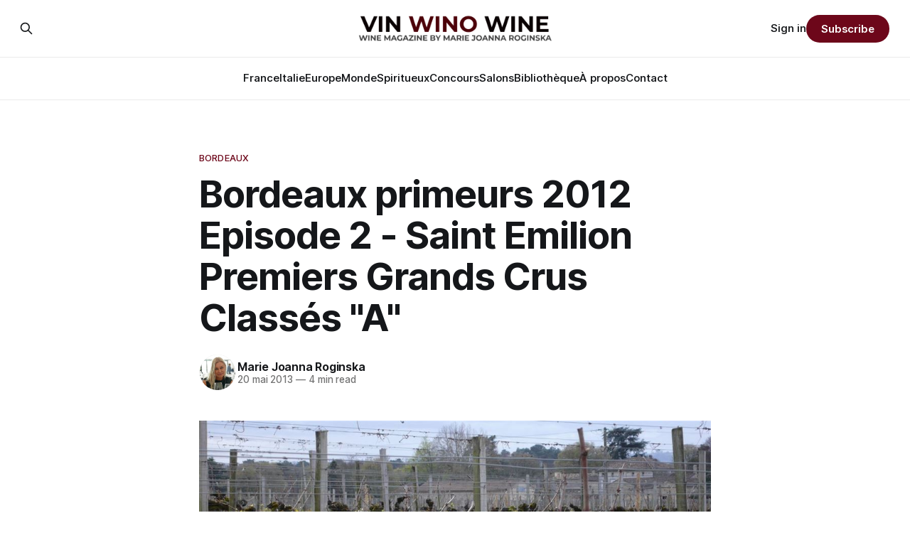

--- FILE ---
content_type: text/html; charset=utf-8
request_url: https://vinwinowine.com/bordeaux-primeurs-2012-episode-2-saint-emilion-premiers-grands-crus-classes-a/
body_size: 10445
content:
<!DOCTYPE html>
<html lang="fr">
<head>

    <title>Bordeaux primeurs 2012 Episode 2 - Saint Emilion Premiers Grands Crus Classés &quot;A&quot;</title>
    <meta charset="utf-8">
    <meta name="viewport" content="width=device-width, initial-scale=1.0">
    
    <link rel="preload" as="style" href="/assets/built/screen.css?v=4c74fb1ee4">
    <link rel="preload" as="script" href="/assets/built/source.js?v=4c74fb1ee4">
    
    <link rel="preload" as="font" type="font/woff2" href="/assets/fonts/inter-roman.woff2?v=4c74fb1ee4" crossorigin="anonymous">
<style>
    @font-face {
        font-family: "Inter";
        font-style: normal;
        font-weight: 100 900;
        font-display: optional;
        src: url(/assets/fonts/inter-roman.woff2?v=4c74fb1ee4) format("woff2");
        unicode-range: U+0000-00FF, U+0131, U+0152-0153, U+02BB-02BC, U+02C6, U+02DA, U+02DC, U+0304, U+0308, U+0329, U+2000-206F, U+2074, U+20AC, U+2122, U+2191, U+2193, U+2212, U+2215, U+FEFF, U+FFFD;
    }
</style>
    <link rel="preload" as="font" type="font/woff2" href="/assets/fonts/eb-garamond-roman.woff2?v=4c74fb1ee4" crossorigin="anonymous">
<link rel="preload" as="font" type="font/woff2" href="/assets/fonts/eb-garamond-italic.woff2?v=4c74fb1ee4" crossorigin="anonymous">
<style>
    @font-face {
        font-family: "EB Garamond";
        font-style: normal;
        font-weight: 400 800;
        font-display: optional;
        src: url(/assets/fonts/eb-garamond-roman.woff2?v=4c74fb1ee4) format("woff2");
        unicode-range: U+0000-00FF, U+0131, U+0152-0153, U+02BB-02BC, U+02C6, U+02DA, U+02DC, U+0304, U+0308, U+0329, U+2000-206F, U+2074, U+20AC, U+2122, U+2191, U+2193, U+2212, U+2215, U+FEFF, U+FFFD;
    }

    @font-face {
        font-family: "EB Garamond";
        font-style: italic;
        font-weight: 400 800;
        font-display: optional;
        src: url(/assets/fonts/eb-garamond-italic.woff2?v=4c74fb1ee4) format("woff2");
        unicode-range: U+0000-00FF, U+0131, U+0152-0153, U+02BB-02BC, U+02C6, U+02DA, U+02DC, U+0304, U+0308, U+0329, U+2000-206F, U+2074, U+20AC, U+2122, U+2191, U+2193, U+2212, U+2215, U+FEFF, U+FFFD;
    }
</style>
    <link rel="stylesheet" type="text/css" href="/assets/built/screen.css?v=4c74fb1ee4">

    <style>
        :root {
            --background-color: #ffffff
        }
    </style>

    <script>
        /* The script for calculating the color contrast has been taken from
        https://gomakethings.com/dynamically-changing-the-text-color-based-on-background-color-contrast-with-vanilla-js/ */
        var accentColor = getComputedStyle(document.documentElement).getPropertyValue('--background-color');
        accentColor = accentColor.trim().slice(1);

        if (accentColor.length === 3) {
            accentColor = accentColor[0] + accentColor[0] + accentColor[1] + accentColor[1] + accentColor[2] + accentColor[2];
        }

        var r = parseInt(accentColor.substr(0, 2), 16);
        var g = parseInt(accentColor.substr(2, 2), 16);
        var b = parseInt(accentColor.substr(4, 2), 16);
        var yiq = ((r * 299) + (g * 587) + (b * 114)) / 1000;
        var textColor = (yiq >= 128) ? 'dark' : 'light';

        document.documentElement.className = `has-${textColor}-text`;
    </script>

    <link rel="icon" href="https://vinwinowine.com/content/images/size/w256h256/2024/11/wine-icon.png" type="image/png">
    <link rel="canonical" href="https://vinwinowine.com/bordeaux-primeurs-2012-episode-2-saint-emilion-premiers-grands-crus-classes-a/">
    <meta name="referrer" content="no-referrer-when-downgrade">
    
    <meta property="og:site_name" content="Vin Wino Wine">
    <meta property="og:type" content="article">
    <meta property="og:title" content="Bordeaux primeurs 2012 Episode 2 - Saint Emilion Premiers Grands Crus Classés &quot;A&quot;">
    <meta property="og:description" content="Tout au long des chroniques qui vont suivre, vous allez découvrir mes notes de dégustations, suite aux dégustations primeurs que j’ai effectuées durant la première quinzaine d’avril dans les différents châteaux. Ainsi vous allez trouver des informations sur les vins en question et surtout vous allez découvrir plusieurs">
    <meta property="og:url" content="https://vinwinowine.com/bordeaux-primeurs-2012-episode-2-saint-emilion-premiers-grands-crus-classes-a/">
    <meta property="og:image" content="https://vinwinowine.com/content/images/2024/11/L9140559-1-1.jpg">
    <meta property="article:published_time" content="2013-05-20T19:22:55.000Z">
    <meta property="article:modified_time" content="2021-05-15T20:41:56.000Z">
    <meta property="article:tag" content="Bordeaux">
    <meta property="article:tag" content="France">
    <meta property="article:tag" content="Angélus 2012">
    <meta property="article:tag" content="Ausone 2012">
    <meta property="article:tag" content="bordeaux primeurs 2012">
    <meta property="article:tag" content="Cheval Blanc 2012">
    <meta property="article:tag" content="Pauline Vauthier">
    <meta property="article:tag" content="Pavie 2012">
    <meta property="article:tag" content="Pierre Lurton">
    <meta property="article:tag" content="Saint Emilion">
    <meta property="article:tag" content="Saint Emilion 1ersGCC&amp;quot;A&amp;quot;">
    
    <meta property="article:publisher" content="https://www.facebook.com/marie.roginska">
    <meta name="twitter:card" content="summary_large_image">
    <meta name="twitter:title" content="Bordeaux primeurs 2012 Episode 2 - Saint Emilion Premiers Grands Crus Classés &quot;A&quot;">
    <meta name="twitter:description" content="Tout au long des chroniques qui vont suivre, vous allez découvrir mes notes de dégustations, suite aux dégustations primeurs que j’ai effectuées durant la première quinzaine d’avril dans les différents châteaux. Ainsi vous allez trouver des informations sur les vins en question et surtout vous allez découvrir plusieurs">
    <meta name="twitter:url" content="https://vinwinowine.com/bordeaux-primeurs-2012-episode-2-saint-emilion-premiers-grands-crus-classes-a/">
    <meta name="twitter:image" content="https://vinwinowine.com/content/images/2024/11/L9140559-1-1.jpg">
    <meta name="twitter:label1" content="Written by">
    <meta name="twitter:data1" content="Marie Joanna Roginska">
    <meta name="twitter:label2" content="Filed under">
    <meta name="twitter:data2" content="Bordeaux, France, Angélus 2012, Ausone 2012, bordeaux primeurs 2012, Cheval Blanc 2012, Pauline Vauthier, Pavie 2012, Pierre Lurton, Saint Emilion, Saint Emilion 1ersGCC&quot;A&quot;">
    <meta name="twitter:site" content="@marieroginska">
    <meta property="og:image:width" content="1200">
    <meta property="og:image:height" content="803">
    
    <script type="application/ld+json">
{
    "@context": "https://schema.org",
    "@type": "Article",
    "publisher": {
        "@type": "Organization",
        "name": "Vin Wino Wine",
        "url": "https://vinwinowine.com/",
        "logo": {
            "@type": "ImageObject",
            "url": "https://vinwinowine.com/content/images/2024/11/Vin-Wino-Wine.png"
        }
    },
    "author": {
        "@type": "Person",
        "name": "Marie Joanna Roginska",
        "image": {
            "@type": "ImageObject",
            "url": "https://vinwinowine.com/content/images/2024/11/marie-roginska.jpg",
            "width": 1043,
            "height": 1044
        },
        "url": "https://vinwinowine.com/author/marie/",
        "sameAs": [
            "https://vinwinowine.com/"
        ]
    },
    "headline": "Bordeaux primeurs 2012 Episode 2 - Saint Emilion Premiers Grands Crus Classés &quot;A&quot;",
    "url": "https://vinwinowine.com/bordeaux-primeurs-2012-episode-2-saint-emilion-premiers-grands-crus-classes-a/",
    "datePublished": "2013-05-20T19:22:55.000Z",
    "dateModified": "2021-05-15T20:41:56.000Z",
    "keywords": "Bordeaux, France, Angélus 2012, Ausone 2012, bordeaux primeurs 2012, Cheval Blanc 2012, Pauline Vauthier, Pavie 2012, Pierre Lurton, Saint Emilion, Saint Emilion 1ersGCC\"A\"",
    "description": "\n\n\n\n\n\n\nTout au long des chroniques qui vont suivre, vous allez découvrir mes notes de dégustations, suite aux dégustations primeurs que j’ai effectuées durant la première quinzaine d’avril dans les différents châteaux. Ainsi vous allez trouver des informations sur les vins en question et surtout vous allez découvrir plusieurs interviews de ceux qui sont au plus près de chaque cru où ils décrivent entre autres leurs avis sur ces vins ou encore leurs difficultés face au millésime…\n\n\n\n\n\nJe ne prése",
    "mainEntityOfPage": "https://vinwinowine.com/bordeaux-primeurs-2012-episode-2-saint-emilion-premiers-grands-crus-classes-a/"
}
    </script>

    <meta name="generator" content="Ghost 6.13">
    <link rel="alternate" type="application/rss+xml" title="Vin Wino Wine" href="https://vinwinowine.com/rss/">
    <script defer src="https://cdn.jsdelivr.net/ghost/portal@~2.56/umd/portal.min.js" data-i18n="true" data-ghost="https://vinwinowine.com/" data-key="5b95e34bd7e5b1e7784affb1be" data-api="https://vinwinowine.com/ghost/api/content/" data-locale="fr" crossorigin="anonymous"></script><style id="gh-members-styles">.gh-post-upgrade-cta-content,
.gh-post-upgrade-cta {
    display: flex;
    flex-direction: column;
    align-items: center;
    font-family: -apple-system, BlinkMacSystemFont, 'Segoe UI', Roboto, Oxygen, Ubuntu, Cantarell, 'Open Sans', 'Helvetica Neue', sans-serif;
    text-align: center;
    width: 100%;
    color: #ffffff;
    font-size: 16px;
}

.gh-post-upgrade-cta-content {
    border-radius: 8px;
    padding: 40px 4vw;
}

.gh-post-upgrade-cta h2 {
    color: #ffffff;
    font-size: 28px;
    letter-spacing: -0.2px;
    margin: 0;
    padding: 0;
}

.gh-post-upgrade-cta p {
    margin: 20px 0 0;
    padding: 0;
}

.gh-post-upgrade-cta small {
    font-size: 16px;
    letter-spacing: -0.2px;
}

.gh-post-upgrade-cta a {
    color: #ffffff;
    cursor: pointer;
    font-weight: 500;
    box-shadow: none;
    text-decoration: underline;
}

.gh-post-upgrade-cta a:hover {
    color: #ffffff;
    opacity: 0.8;
    box-shadow: none;
    text-decoration: underline;
}

.gh-post-upgrade-cta a.gh-btn {
    display: block;
    background: #ffffff;
    text-decoration: none;
    margin: 28px 0 0;
    padding: 8px 18px;
    border-radius: 4px;
    font-size: 16px;
    font-weight: 600;
}

.gh-post-upgrade-cta a.gh-btn:hover {
    opacity: 0.92;
}</style>
    <script defer src="https://cdn.jsdelivr.net/ghost/sodo-search@~1.8/umd/sodo-search.min.js" data-key="5b95e34bd7e5b1e7784affb1be" data-styles="https://cdn.jsdelivr.net/ghost/sodo-search@~1.8/umd/main.css" data-sodo-search="https://vinwinowine.com/" data-locale="fr" crossorigin="anonymous"></script>
    
    <link href="https://vinwinowine.com/webmentions/receive/" rel="webmention">
    <script defer src="/public/cards.min.js?v=4c74fb1ee4"></script>
    <link rel="stylesheet" type="text/css" href="/public/cards.min.css?v=4c74fb1ee4">
    <script defer src="/public/member-attribution.min.js?v=4c74fb1ee4"></script><style>:root {--ghost-accent-color: #6d071a;}</style>
    <script defer data-domain="vinwinowine.com" src="https://plausible.io/js/script.js"></script>

<script defer src="https://umami.drynot.com/script.js" data-website-id="ebee0cef-acdc-4ff2-af4f-e30d1036c7a8"></script>

</head>
<body class="post-template tag-bordeaux tag-france tag-angelus-2012 tag-ausone-2012 tag-bordeaux-primeurs-2012 tag-cheval-blanc-2012 tag-pauline-vauthier tag-pavie-2012 tag-pierre-lurton tag-saint-emilion tag-saint-emilion-1ersgcca tag-hash-wordpress tag-hash-import-2024-11-28-02-51 has-serif-title has-serif-body">

<div class="gh-viewport">
    
    <header id="gh-navigation" class="gh-navigation is-stacked gh-outer">
    <div class="gh-navigation-inner gh-inner">

        <div class="gh-navigation-brand">
            <a class="gh-navigation-logo is-title" href="https://vinwinowine.com">
                    <img src="https://vinwinowine.com/content/images/2024/11/Vin-Wino-Wine.png" alt="Vin Wino Wine">
            </a>
            <button class="gh-search gh-icon-button" aria-label="Search this site" data-ghost-search>
    <svg xmlns="http://www.w3.org/2000/svg" fill="none" viewBox="0 0 24 24" stroke="currentColor" stroke-width="2" width="20" height="20"><path stroke-linecap="round" stroke-linejoin="round" d="M21 21l-6-6m2-5a7 7 0 11-14 0 7 7 0 0114 0z"></path></svg></button>            <button class="gh-burger gh-icon-button" aria-label="Menu">
                <svg xmlns="http://www.w3.org/2000/svg" width="24" height="24" fill="currentColor" viewBox="0 0 256 256"><path d="M224,128a8,8,0,0,1-8,8H40a8,8,0,0,1,0-16H216A8,8,0,0,1,224,128ZM40,72H216a8,8,0,0,0,0-16H40a8,8,0,0,0,0,16ZM216,184H40a8,8,0,0,0,0,16H216a8,8,0,0,0,0-16Z"></path></svg>                <svg xmlns="http://www.w3.org/2000/svg" width="24" height="24" fill="currentColor" viewBox="0 0 256 256"><path d="M205.66,194.34a8,8,0,0,1-11.32,11.32L128,139.31,61.66,205.66a8,8,0,0,1-11.32-11.32L116.69,128,50.34,61.66A8,8,0,0,1,61.66,50.34L128,116.69l66.34-66.35a8,8,0,0,1,11.32,11.32L139.31,128Z"></path></svg>            </button>
        </div>

        <nav class="gh-navigation-menu">
            <ul class="nav">
    <li class="nav-france"><a href="https://vinwinowine.com/tag/france/">France</a></li>
    <li class="nav-italie"><a href="https://vinwinowine.com/tag/vins-italiens/">Italie</a></li>
    <li class="nav-europe"><a href="https://vinwinowine.com/tag/europe/">Europe</a></li>
    <li class="nav-monde"><a href="https://vinwinowine.com/tag/monde/">Monde</a></li>
    <li class="nav-spiritueux"><a href="https://vinwinowine.com/tag/spiritueux/">Spiritueux </a></li>
    <li class="nav-concours"><a href="https://vinwinowine.com/tag/concours/">Concours</a></li>
    <li class="nav-salons"><a href="https://vinwinowine.com/tag/salons/">Salons</a></li>
    <li class="nav-bibliotheque"><a href="https://vinwinowine.com/tag/bibliotheque/">Bibliothèque</a></li>
    <li class="nav-a-propos"><a href="https://vinwinowine.com/about/">À propos</a></li>
    <li class="nav-contact"><a href="https://vinwinowine.com/contact/">Contact</a></li>
</ul>

        </nav>

        <div class="gh-navigation-actions">
                <button class="gh-search gh-icon-button" aria-label="Search this site" data-ghost-search>
    <svg xmlns="http://www.w3.org/2000/svg" fill="none" viewBox="0 0 24 24" stroke="currentColor" stroke-width="2" width="20" height="20"><path stroke-linecap="round" stroke-linejoin="round" d="M21 21l-6-6m2-5a7 7 0 11-14 0 7 7 0 0114 0z"></path></svg></button>                <div class="gh-navigation-members">
                            <a href="#/portal/signin" data-portal="signin">Sign in</a>
                                <a class="gh-button" href="#/portal/signup" data-portal="signup">Subscribe</a>
                </div>
        </div>

    </div>
</header>

    

<main class="gh-main">

    <article class="gh-article post tag-bordeaux tag-france tag-angelus-2012 tag-ausone-2012 tag-bordeaux-primeurs-2012 tag-cheval-blanc-2012 tag-pauline-vauthier tag-pavie-2012 tag-pierre-lurton tag-saint-emilion tag-saint-emilion-1ersgcca tag-hash-wordpress tag-hash-import-2024-11-28-02-51 no-image">

        <header class="gh-article-header gh-canvas">

                <a class="gh-article-tag" href="https://vinwinowine.com/tag/bordeaux/">Bordeaux</a>
            <h1 class="gh-article-title is-title">Bordeaux primeurs 2012 Episode 2 - Saint Emilion Premiers Grands Crus Classés &quot;A&quot;</h1>

            <div class="gh-article-meta">
                <div class="gh-article-author-image instapaper_ignore">
                            <a href="/author/marie/">
                                <img class="author-profile-image" src="/content/images/size/w160/2024/11/marie-roginska.jpg" alt="Marie Joanna Roginska">
                            </a>
                </div>
                <div class="gh-article-meta-wrapper">
                    <h4 class="gh-article-author-name"><a href="/author/marie/">Marie Joanna Roginska</a></h4>
                    <div class="gh-article-meta-content">
                        <time class="gh-article-meta-date" datetime="2013-05-20">20 mai 2013</time>
                            <span class="gh-article-meta-length"><span class="bull">—</span> 4 min read</span>
                    </div>
                </div>
            </div>

            
        </header>

        <section class="gh-content gh-canvas is-body">
            <!--kg-card-begin: html-->
<div class="wp-block-image"><figure class="aligncenter"><a href="https://vinwinowine.com/content/images/wordpress/2013/05/l1410617.jpg"><img decoding="async" src="https://vinwinowine.com/content/images/wordpress/2013/05/l1410617.jpg" alt="arrivée de printemps dans la vigne" class="wp-image-3067"/></a><figcaption>arrivée de printemps dans la vigne</figcaption></figure></div>



<p>Tout au long des chroniques qui vont suivre, vous allez découvrir mes notes de dégustations, suite aux dégustations primeurs que j’ai effectuées durant la première quinzaine d’avril dans les différents châteaux. Ainsi vous allez trouver des informations sur les vins en question et surtout vous allez découvrir plusieurs interviews de ceux qui sont au plus près de chaque cru où ils décrivent entre autres leurs avis sur ces vins ou encore leurs difficultés face au millésime…</p>



<p>Je ne présente pas tous les vins, c’est juste une sélection, ma sélection, une photographie d’un vin précis au moment précis de la dégustation. Rien n’est figé&#8230; !</p>



<p><span style="color: #800000;"><em><strong>2012 &#8211; l’année des grands Merlots </strong></em></span><em><strong>sur leurs terroirs de prédilection (calcaires, argileux ou argileux graveleux). Ils sont véritablement réussis&nbsp;; colorés, fruités, denses et suaves. Leur rôle sera déterminant dans les assemblages.</strong></em></p>



<p><span style="color: #800000;"><em><strong>Saint Emilion 1ers Grands Crus Classés «&nbsp;A&nbsp;»</strong></em></span></p>



<div class="wp-block-image"><figure class="aligncenter"><a href="https://vinwinowine.com/content/images/wordpress/2013/05/l1350977.jpg"><img decoding="async" src="https://vinwinowine.com/content/images/wordpress/2013/05/l1350977.jpg" alt="les caves d'Ausone" class="wp-image-3071"/></a><figcaption>les caves d&rsquo;Ausone</figcaption></figure></div>



<p><span style="color: #800000;"><em><strong>Château Ausone</strong></em></span></p>



<div class="wp-block-image"><figure class="aligncenter"><a href="https://vinwinowine.com/content/images/wordpress/2013/05/l1410565.jpg"><img decoding="async" src="https://vinwinowine.com/content/images/wordpress/2013/05/l1410565.jpg?w=68" alt="Ausone 2012" class="wp-image-3068"/></a></figure></div>



<p><em><strong>7 ha sur un sol argilo-calcaire et calcaire à astéries</strong></em></p>



<p><em><strong>Rendement : 32hl/ha</strong></em></p>



<p><em><strong>Vendanges&nbsp;: 9, 11 et 12 octobre pour le Merlot, 13, 15 et 17 pour le Cabernet Franc</strong></em></p>



<p><em><strong>Assemblage&nbsp;: 55%&nbsp; CF, 45% M</strong></em></p>



<p><em><strong>élevage 20 mois en barriques (85% neuve)</strong></em></p>



<p><em><strong>Production&nbsp;: 18 000 blles</strong></em></p>



<p>Aujourd’hui et c’est déjà depuis quelques millésime <em><strong>Pauline Vauthier</strong> </em>s’investie à fond à coté de son père si bien à la vigne qu’au chai. Petit à petit cette jaune femme très intègre et surtout très douée prend la relève.</p>



<p><em><strong>Dégustation&nbsp;:</strong></em></p>



<p><em><strong>Robe pourpre, très dense presque noire, très brillant, nez de fruits noirs, bourgeons cassis, bouche soyeuse, toucher fin, fruits noirs frais, note épicée, tanins nobles, structure poudreuse, belle longueur, fraicheur exceptionnelle, toujours au top.</strong></em></p>



<p><span style="color: #800000;"><em><strong>19/20</strong></em></span></p>



<p><span style="color: #800000;"><em><strong>Pauline Vauthier présente le millésime 2012 à Ausone&#8230;</strong></em></span></p>



<p><em><strong>« combinaison des tanins et des fruits&#8230; millésime tardif&#8230; frillant et gourmand qui viendra rapidement sur nos tables entre 5 et 10 ans&#8230; »</strong></em></p>



<figure class="wp-block-embed is-type-video is-provider-youtube wp-block-embed-youtube wp-embed-aspect-16-9 wp-has-aspect-ratio"><div class="wp-block-embed__wrapper">
<iframe loading="lazy" title="Millésime 2012 à Ausone SEGCC vu par Pauline Vauthier" width="1200" height="675" src="https://www.youtube.com/embed/Z_P1cqQgSjQ?feature=oembed" frameborder="0" allow="accelerometer; autoplay; clipboard-write; encrypted-media; gyroscope; picture-in-picture" allowfullscreen></iframe>
</div></figure>



<p><span style="color: #800000;"><em><strong>Château Cheval Blanc</strong></em></span></p>



<div class="wp-block-image"><figure class="alignleft"><a href="https://vinwinowine.com/content/images/wordpress/2013/05/l1410676.jpg"><img decoding="async" src="https://vinwinowine.com/content/images/wordpress/2013/05/l1410676.jpg?w=101" alt="Cheval Blanc 2012" class="wp-image-3069"/></a></figure></div>



<p><em><strong>Les conditions climatiques à Cheval,</strong></em> avec la moitié de la saison pluvieuse et la deuxième très sèche sont très similaires à celles enregistrée en 2000 avec le profil des températures étonnamment proche entre ces deux millésimes. Sinon le vin (selon Pierre Lurton) ressemble étrangement à 1998 et 2001 avec cette pureté de fruits. C&rsquo;est une année stratégique au niveau des hommes, année des grands terroirs&#8230;</p>



<p><em><strong>Vendanges&nbsp;: dès 27 septembre pour le Merlot et le 6 octobre pour le Cabernet Franc jusqu’au 13 octobre</strong></em></p>



<p><em><strong>Assemblage&nbsp;: 54% M 46% CF</strong></em></p>



<p><em><strong>Production env. 80.000 bouteilles</strong></em></p>



<div class="wp-block-image"><figure class="aligncenter"><a href="https://vinwinowine.com/content/images/wordpress/2013/05/l1410672.jpg"><img decoding="async" src="https://vinwinowine.com/content/images/wordpress/2013/05/l1410672.jpg" alt="Pierre Lurton dans le nouveau chai" class="wp-image-3070"/></a><figcaption>Pierre Lurton dans le nouveau chai</figcaption></figure></div>



<p><em><strong>Le nouveau chai conçu par architecte Christian de Portzamparc inauguré en 2011</strong></em>, ce nouvel outil moderne et surtout ultra pratique a permis dans un millésime un peu compliqué comme 2012 de travailler dans la pure précision en respectant individuellement chaque de 35 parcelles avec 45 lots qui rentrent dans l&rsquo;assemblage ainsi que chaque chaque cépage (M et CF).</p>



<p><em><strong>Dégustation&nbsp;:</strong></em></p>



<p><em><strong>Robe profonde, pourpre, nez frais, fruits rouge et noirs, en bouche belle matière, texture, fruits croquants, note épicée, mentholée, tanins nobles, finale minérale, toute en longueur, grande classe.</strong></em></p>



<p><span style="color: #800000;"><em><strong>18,5/20</strong></em></span></p>



<p><span style="color: #800000;"><em><strong>Pierre Lurton présente le millésime 2012 à Cheval Blanc&#8230;</strong></em></span></p>



<figure class="wp-block-embed is-type-video is-provider-youtube wp-block-embed-youtube wp-embed-aspect-16-9 wp-has-aspect-ratio"><div class="wp-block-embed__wrapper">
<iframe loading="lazy" title="Millésime 2012 à Cheval Blanc vu par Pierre Lurton, DG" width="1200" height="675" src="https://www.youtube.com/embed/Y_l1XO-y2ZQ?feature=oembed" frameborder="0" allow="accelerometer; autoplay; clipboard-write; encrypted-media; gyroscope; picture-in-picture" allowfullscreen></iframe>
</div></figure>



<p><span style="color: #800000;"><em><strong>Ch Pavie</strong></em></span></p>



<p><em><strong>37 ha sur les terroirs très diversifié&nbsp;: «&nbsp;plateau&nbsp;» calcaire de Saint Emilion, avec un sol argileux-calcaire et calcaire à astéries,«&nbsp;milieu de côte&nbsp;» sur un sol brun argilo-calcaire à texture fine.</strong></em></p>



<div class="wp-block-image"><figure class="aligncenter"><a href="https://vinwinowine.com/content/images/wordpress/2013/05/l1410613.jpg"><img decoding="async" src="https://vinwinowine.com/content/images/wordpress/2013/05/l1410613.jpg" alt="Pavie 2012" class="wp-image-3072"/></a><figcaption>Pavie 2012</figcaption></figure></div>



<p><em><strong>Rendement&nbsp;: 28 hl/ha</strong></em></p>



<p><em><strong>Vendange&nbsp;: vendanges du 11 au 18 octobre</strong></em></p>



<p><em><strong>Assemblage&nbsp;: 60% M 25% CF 15% CS</strong></em></p>



<p>é<em><strong>levage&nbsp;: 80% bois nef</strong></em></p>



<p><em><strong><span style="color: #800000;">2012</span> est un premier millésime du nouveau classement pour Pavie celui du <span style="color: #800000;">1er GCC «&nbsp;A&nbsp;»</span></strong></em></p>



<p>Des divers travaux ont été effectués dans des parcelles comme le palissage rehaussé pour augmenter la surface foliaire, ainsi que la taille adapté précisément à l’âge des vignes.</p>



<p>Vinification parcellaire dans les cuves bois.</p>



<p><em><strong>Ch Pavie a également investi dans un nouveau chai, projet confié à <span style="color: #800000;">l’architecte et décorateur Alberto Pinto</span>, qui sera inauguré juste à la veille de Vinexpo </strong></em>(il y aura une chronique spéciale consacrée à cet évènement).</p>



<p><em><strong>Dégustation&nbsp;:</strong></em></p>



<p><strong><em>Robe rouge profond, belle brillance, nez puissant, fruits noirs, réglisse, petite note boisée, attaque soyeux, belle structure, beaucoup de profondeur, note de cassis, mûr, jus très frais, structure tannique racée, puissant sans lourdeur, boisé fin, finale fraiche.</em></strong></p>



<p><span style="color: #800000;"><em><strong>18/20</strong></em></span></p>



<p><span style="color: #800000;"><em><strong>Château Angélus</strong></em></span></p>



<div class="wp-block-image"><figure class="alignleft"><a href="https://vinwinowine.com/content/images/wordpress/2013/05/l1410517.jpg"><img decoding="async" src="https://vinwinowine.com/content/images/wordpress/2013/05/l1410517.jpg?w=150" alt="Angélus 2012" class="wp-image-3073"/></a></figure></div>



<p><em><strong>34 ha sur un sol argilo-calcaire et argilo-sablo-calcaire</strong></em></p>



<p><strong><em>Vendanges : dès 8 octobre pour le Merlot et 18 octobre pour le Cabernet Franc</em></strong></p>



<p><em><strong>Vinification dans les cuves inox, béton et bois</strong></em></p>



<p><em><strong>Elevage 18-24 mois en barriques neuves</strong></em></p>



<p><em><strong>Assemblage : 55% M 45% CF</strong></em></p>



<p><em><strong>Production : env. 90 000 bouteilles</strong></em></p>



<p><em><strong><span style="color: #800000;">2012</span> est le premier millésime du nouveau classement pour Angélus celui du<span style="color: #800000;"> 1et GCC «&nbsp;A&nbsp;»</span></strong></em></p>



<p>Aujourd&rsquo;hui Stéphanie de Boüard a rejoint son père,&nbsp;après quelques années passées à l&rsquo;étranger dans la finance,&nbsp;pour travailler avec lui à Angélus.</p>



<p><em><strong>Nouveau chai en construction également, projet confié à <span style="color: #800000;">Jean-Pierre Errath</span>, ancien architecte des Bâtiments de France.</strong></em></p>



<div class="wp-block-image"><figure class="aligncenter"><a href="https://vinwinowine.com/content/images/wordpress/2013/05/l1410552.jpg"><img decoding="async" src="https://vinwinowine.com/content/images/wordpress/2013/05/l1410552.jpg" alt="nouveau chai d'Angélus en travaux" class="wp-image-3074"/></a><figcaption>nouveau chai d&rsquo;Angélus en travaux</figcaption></figure></div>



<p><em><strong>Dégustation&nbsp;:</strong></em></p>



<p><em><strong>Robe rubis fonce, brillant, nez frais, délicat, petits fruits rouges et noirs, attaque suave, frais, fruits noirs et rouge écrasés, quelques épices douces, poivre blanc, tanins gracieux, élégants, belle finesse, long avec une note saline.</strong></em></p>



<p><span style="color: #800000;"><em><strong>18/20</strong></em></span></p>
<!--kg-card-end: html-->
        </section>

    </article>


</main>


            <section class="gh-container is-grid gh-outer">
                <div class="gh-container-inner gh-inner">
                    <h2 class="gh-container-title">Read more</h2>
                    <div class="gh-feed">
                            <article class="gh-card post">
    <a class="gh-card-link" href="/capezzana-a-carmignano-petite-perle-de-lautre-toscane-sous-lempreinte-des-medicis/">
            <figure class="gh-card-image">
                <img
                    srcset="/content/images/size/w160/format/webp/2026/01/IMG_2098.jpg 160w,
                            /content/images/size/w320/format/webp/2026/01/IMG_2098.jpg 320w,
                            /content/images/size/w600/format/webp/2026/01/IMG_2098.jpg 600w,
                            /content/images/size/w960/format/webp/2026/01/IMG_2098.jpg 960w,
                            /content/images/size/w1200/format/webp/2026/01/IMG_2098.jpg 1200w,
                            /content/images/size/w2000/format/webp/2026/01/IMG_2098.jpg 2000w"
                    sizes="320px"
                    src="/content/images/size/w600/2026/01/IMG_2098.jpg"
                    alt="Capezzana à Carmignano : petite perle de « l’autre Toscane » sous l’empreinte des Médicis"
                    loading="lazy"
                >
            </figure>
        <div class="gh-card-wrapper">
            <h3 class="gh-card-title is-title">Capezzana à Carmignano : petite perle de « l’autre Toscane » sous l’empreinte des Médicis</h3>
                <p class="gh-card-excerpt is-body">Capezzana, joyau de Carmignano, incarne l’esprit d’une « autre Toscane ». Entre héritage ancestral et modernité, ce domaine élabore des vins d’une finesse remarquable et riche en caractère, témoins d’une tradition vivante et d’une créativité qui évolue sans cesse.</p>
            <footer class="gh-card-meta">
<!--
             -->                    <time class="gh-card-date" datetime="2026-01-09">09 janv. 2026</time>
                <!--
         --></footer>
        </div>
    </a>
</article>
                            <article class="gh-card post">
    <a class="gh-card-link" href="/six-siecles-dhistoire-et-de-passion-viticole-au-castello-di-fonterutoli-joyau-du-chianti-classico/">
            <figure class="gh-card-image">
                <img
                    srcset="/content/images/size/w160/format/webp/2025/12/IMG_1990.jpg 160w,
                            /content/images/size/w320/format/webp/2025/12/IMG_1990.jpg 320w,
                            /content/images/size/w600/format/webp/2025/12/IMG_1990.jpg 600w,
                            /content/images/size/w960/format/webp/2025/12/IMG_1990.jpg 960w,
                            /content/images/size/w1200/format/webp/2025/12/IMG_1990.jpg 1200w,
                            /content/images/size/w2000/format/webp/2025/12/IMG_1990.jpg 2000w"
                    sizes="320px"
                    src="/content/images/size/w600/2025/12/IMG_1990.jpg"
                    alt="Six siècles d’histoire et de passion viticole au Castello di Fonterutoli, joyau du Chianti Classico"
                    loading="lazy"
                >
            </figure>
        <div class="gh-card-wrapper">
            <h3 class="gh-card-title is-title">Six siècles d’histoire et de passion viticole au Castello di Fonterutoli, joyau du Chianti Classico</h3>
                <p class="gh-card-excerpt is-body">Aujourd’hui, je vous amène en Toscane au coeur du Chianti Classico à Castello di Fonterutoli, un petit bout de paradis entouré de vignes, de bois et d’oliveraies niché sur les magnifiques collines toscanes. Ici chaque paysage, chaque vigne, chaque vin raconte une histoire singulière et authentique.
</p>
            <footer class="gh-card-meta">
<!--
             -->                    <time class="gh-card-date" datetime="2025-12-29">29 déc. 2025</time>
                <!--
         --></footer>
        </div>
    </a>
</article>
                            <article class="gh-card post">
    <a class="gh-card-link" href="/benvenuto-brunello-2025-devoile-brunello-2021-parfume-raffine-vertical/">
            <figure class="gh-card-image">
                <img
                    srcset="/content/images/size/w160/format/webp/2025/12/IMG_1668.jpg 160w,
                            /content/images/size/w320/format/webp/2025/12/IMG_1668.jpg 320w,
                            /content/images/size/w600/format/webp/2025/12/IMG_1668.jpg 600w,
                            /content/images/size/w960/format/webp/2025/12/IMG_1668.jpg 960w,
                            /content/images/size/w1200/format/webp/2025/12/IMG_1668.jpg 1200w,
                            /content/images/size/w2000/format/webp/2025/12/IMG_1668.jpg 2000w"
                    sizes="320px"
                    src="/content/images/size/w600/2025/12/IMG_1668.jpg"
                    alt="Benvenuto Brunello 2025 dévoile Brunello 2021 : parfumé, raffiné, vertical"
                    loading="lazy"
                >
            </figure>
        <div class="gh-card-wrapper">
            <h3 class="gh-card-title is-title">Benvenuto Brunello 2025 dévoile Brunello 2021 : parfumé, raffiné, vertical</h3>
                <p class="gh-card-excerpt is-body">Le Consortium modifie l’évaluation de millésimes avec « Brunello Forma », une méthode innovante plus fine prenant en compte terroir, cépage et climat. Le millésime 2021, remarquable par sa fraîcheur, son profil aromatique précis et sa finesse, est résumé en trois mots : parfumé, raffiné, vertical.</p>
            <footer class="gh-card-meta">
<!--
             -->                    <time class="gh-card-date" datetime="2025-12-16">16 déc. 2025</time>
                <!--
         --></footer>
        </div>
    </a>
</article>
                            <article class="gh-card post">
    <a class="gh-card-link" href="/champagne-le-nouveau-ouvrage-qui-celebre-la-bulle-vient-de-sortir/">
            <figure class="gh-card-image">
                <img
                    srcset="/content/images/size/w160/format/webp/2025/12/champagne-2.jpg 160w,
                            /content/images/size/w320/format/webp/2025/12/champagne-2.jpg 320w,
                            /content/images/size/w600/format/webp/2025/12/champagne-2.jpg 600w,
                            /content/images/size/w960/format/webp/2025/12/champagne-2.jpg 960w,
                            /content/images/size/w1200/format/webp/2025/12/champagne-2.jpg 1200w,
                            /content/images/size/w2000/format/webp/2025/12/champagne-2.jpg 2000w"
                    sizes="320px"
                    src="/content/images/size/w600/2025/12/champagne-2.jpg"
                    alt="&quot;Champagne&quot; le nouveau ouvrage qui célèbre la bulle, vient de sortir"
                    loading="lazy"
                >
            </figure>
        <div class="gh-card-wrapper">
            <h3 class="gh-card-title is-title">&quot;Champagne&quot; le nouveau ouvrage qui célèbre la bulle, vient de sortir</h3>
                <p class="gh-card-excerpt is-body">Plongez au cœur de la Champagne avec Aurélie Soubiran, qui dans son livre révèle les secrets des bulles, les défis des vignerons et l’art de vivre autour de ce vin effervescent d’exception, le plus célèbre au monde.</p>
            <footer class="gh-card-meta">
<!--
             -->                    <time class="gh-card-date" datetime="2025-12-04">04 déc. 2025</time>
                <!--
         --></footer>
        </div>
    </a>
</article>
                    </div>
                </div>
            </section>

    
    <footer class="gh-footer gh-outer">
    <div class="gh-footer-inner gh-inner">

        <div class="gh-footer-bar">
            <span class="gh-footer-logo is-title">
                    <img src="https://vinwinowine.com/content/images/2024/11/Vin-Wino-Wine.png" alt="Vin Wino Wine">
            </span>
            <nav class="gh-footer-menu">
                <ul class="nav">
    <li class="nav-a-propos"><a href="https://vinwinowine.com/about/">À propos</a></li>
    <li class="nav-contact"><a href="https://vinwinowine.com/contact/">Contact</a></li>
    <li class="nav-facebook"><a href="https://www.facebook.com/marie.roginska">Facebook</a></li>
    <li class="nav-x"><a href="https://x.com/marieroginska">X</a></li>
    <li class="nav-instagram"><a href="https://instagram.com/marieroginska">Instagram</a></li>
    <li class="nav-linkedin"><a href="https://www.linkedin.com/in/marieroginska/">LinkedIn</a></li>
    <li class="nav-threads"><a href="https://www.threads.net/@marieroginska">Threads</a></li>
</ul>

            </nav>
            <div class="gh-footer-copyright">
                Powered by <a href="https://ghost.org/" target="_blank" rel="noopener">Ghost</a>
            </div>
        </div>

                <section class="gh-footer-signup">
                    <h2 class="gh-footer-signup-header is-title">
                        Vin Wino Wine
                    </h2>
                    <p class="gh-footer-signup-subhead is-body">
                        Le Mag Vin de Marie Joanna Roginska
                    </p>
                    <form class="gh-form" data-members-form>
    <input class="gh-form-input" id="footer-email" name="email" type="email" placeholder="jamie@example.com" required data-members-email>
    <button class="gh-button" type="submit" aria-label="Subscribe">
        <span><span>Subscribe</span> <svg xmlns="http://www.w3.org/2000/svg" width="32" height="32" fill="currentColor" viewBox="0 0 256 256"><path d="M224.49,136.49l-72,72a12,12,0,0,1-17-17L187,140H40a12,12,0,0,1,0-24H187L135.51,64.48a12,12,0,0,1,17-17l72,72A12,12,0,0,1,224.49,136.49Z"></path></svg></span>
        <svg xmlns="http://www.w3.org/2000/svg" height="24" width="24" viewBox="0 0 24 24">
    <g stroke-linecap="round" stroke-width="2" fill="currentColor" stroke="none" stroke-linejoin="round" class="nc-icon-wrapper">
        <g class="nc-loop-dots-4-24-icon-o">
            <circle cx="4" cy="12" r="3"></circle>
            <circle cx="12" cy="12" r="3"></circle>
            <circle cx="20" cy="12" r="3"></circle>
        </g>
        <style data-cap="butt">
            .nc-loop-dots-4-24-icon-o{--animation-duration:0.8s}
            .nc-loop-dots-4-24-icon-o *{opacity:.4;transform:scale(.75);animation:nc-loop-dots-4-anim var(--animation-duration) infinite}
            .nc-loop-dots-4-24-icon-o :nth-child(1){transform-origin:4px 12px;animation-delay:-.3s;animation-delay:calc(var(--animation-duration)/-2.666)}
            .nc-loop-dots-4-24-icon-o :nth-child(2){transform-origin:12px 12px;animation-delay:-.15s;animation-delay:calc(var(--animation-duration)/-5.333)}
            .nc-loop-dots-4-24-icon-o :nth-child(3){transform-origin:20px 12px}
            @keyframes nc-loop-dots-4-anim{0%,100%{opacity:.4;transform:scale(.75)}50%{opacity:1;transform:scale(1)}}
        </style>
    </g>
</svg>        <svg class="checkmark" xmlns="http://www.w3.org/2000/svg" viewBox="0 0 52 52">
    <path class="checkmark__check" fill="none" d="M14.1 27.2l7.1 7.2 16.7-16.8"/>
    <style>
        .checkmark {
            width: 40px;
            height: 40px;
            display: block;
            stroke-width: 2.5;
            stroke: currentColor;
            stroke-miterlimit: 10;
        }

        .checkmark__check {
            transform-origin: 50% 50%;
            stroke-dasharray: 48;
            stroke-dashoffset: 48;
            animation: stroke .3s cubic-bezier(0.650, 0.000, 0.450, 1.000) forwards;
        }

        @keyframes stroke {
            100% { stroke-dashoffset: 0; }
        }
    </style>
</svg>    </button>
    <p data-members-error></p>
</form>                </section>

    </div>
</footer>    
</div>

    <div class="pswp" tabindex="-1" role="dialog" aria-hidden="true">
    <div class="pswp__bg"></div>

    <div class="pswp__scroll-wrap">
        <div class="pswp__container">
            <div class="pswp__item"></div>
            <div class="pswp__item"></div>
            <div class="pswp__item"></div>
        </div>

        <div class="pswp__ui pswp__ui--hidden">
            <div class="pswp__top-bar">
                <div class="pswp__counter"></div>

                <button class="pswp__button pswp__button--close" title="Close (Esc)"></button>
                <button class="pswp__button pswp__button--share" title="Share"></button>
                <button class="pswp__button pswp__button--fs" title="Toggle fullscreen"></button>
                <button class="pswp__button pswp__button--zoom" title="Zoom in/out"></button>

                <div class="pswp__preloader">
                    <div class="pswp__preloader__icn">
                        <div class="pswp__preloader__cut">
                            <div class="pswp__preloader__donut"></div>
                        </div>
                    </div>
                </div>
            </div>

            <div class="pswp__share-modal pswp__share-modal--hidden pswp__single-tap">
                <div class="pswp__share-tooltip"></div>
            </div>

            <button class="pswp__button pswp__button--arrow--left" title="Previous (arrow left)"></button>
            <button class="pswp__button pswp__button--arrow--right" title="Next (arrow right)"></button>

            <div class="pswp__caption">
                <div class="pswp__caption__center"></div>
            </div>
        </div>
    </div>
</div>
<script src="/assets/built/source.js?v=4c74fb1ee4"></script>



<script defer src="https://static.cloudflareinsights.com/beacon.min.js/vcd15cbe7772f49c399c6a5babf22c1241717689176015" integrity="sha512-ZpsOmlRQV6y907TI0dKBHq9Md29nnaEIPlkf84rnaERnq6zvWvPUqr2ft8M1aS28oN72PdrCzSjY4U6VaAw1EQ==" data-cf-beacon='{"version":"2024.11.0","token":"afe88a48584140dabf9038bb17fdb353","r":1,"server_timing":{"name":{"cfCacheStatus":true,"cfEdge":true,"cfExtPri":true,"cfL4":true,"cfOrigin":true,"cfSpeedBrain":true},"location_startswith":null}}' crossorigin="anonymous"></script>
</body>
</html>
